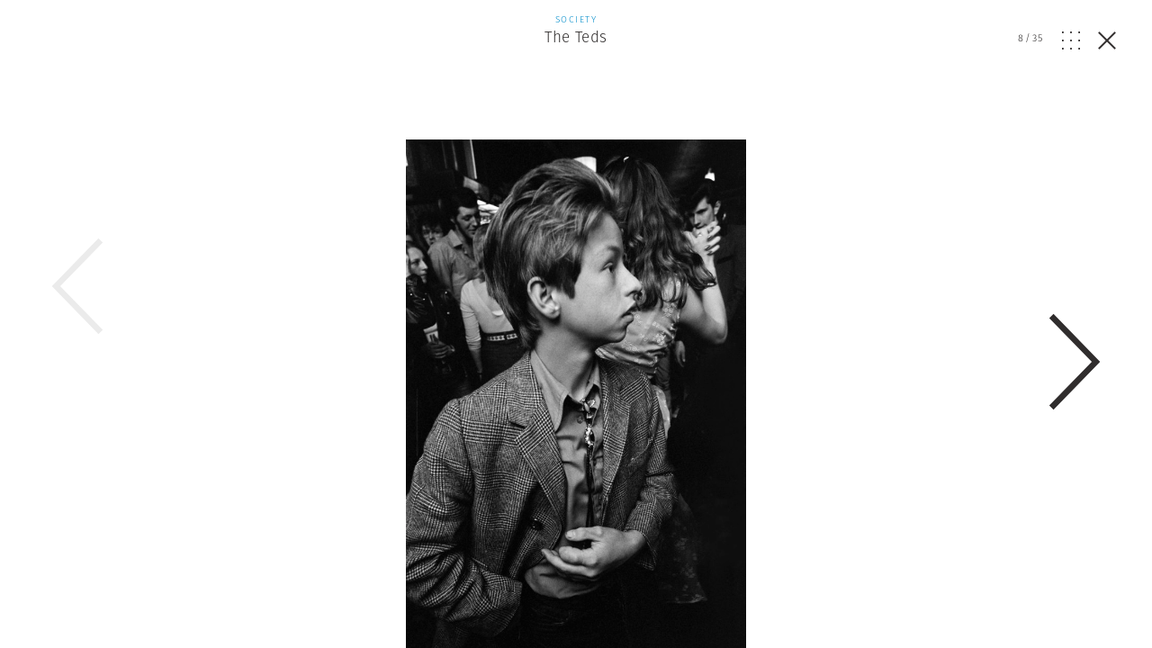

--- FILE ---
content_type: application/javascript; charset=utf-8
request_url: https://www.magnumphotos.com/wp-content/cache/min/1/wp-content/themes/template/res/js/anims.js?ver=1759826313
body_size: 897
content:
(function($){"use strict";$win.load(function(){$body.removeClass('loading');frontAnimation();setTimeout(function(){$body.addClass('after-loading')},200)});function scrollRevealInit(){var srDefaults={scale:1,distance:'50px',easing:'ease'};window.sr={mock:!0,reveal:function(){},sync:function(){}}
function initScrollReveal(){if(!window.matchMedia("(max-width: 1024px)").matches){if(!window.sr||window.sr.mock)window.sr=new ScrollReveal(srDefaults)}}
window.updateOn.resize.push(initScrollReveal);function checkAnimations(){if(window.matchMedia("(max-width: 1024px)").matches)return;setTimeout(function(){animationList()},10)}
window.updateOn.scroll.push(checkAnimations);function animationList(){if(!window.sr||window.sr.mock)return;window.sr.reveal('.theme-preview .teaser.size-xxl',{origin:'left',duration:800,delay:200,viewFactor:0.6});window.sr.reveal('.theme-preview .small .teaser',{origin:'left',duration:600,delay:600,viewFactor:1})}}
function frontAnimation(){var diff=300;var $front=$('.size-hero');var $frontImg=$front.find('.image');var $frontData=$front.find('.data');var $underHero=$('.under-hero');var frontHeight=$frontImg.height();if(resp.st){setTimeout(function(){$frontData.addClass('ready')},500);return}
var move=frontHeight+headerHeight+diff-$(window).height();var visible=!1;$frontData.css('transform','translateY(-'+move+'px)');$underHero.css('transform','translateY(-'+move+'px)');setTimeout(function(){$frontData.addClass('transitions');$underHero.addClass('transitions')},10);$win.scroll(function(){checkIfFrontVisible()});setTimeout(function(){checkIfFrontVisible()},1000);function checkIfFrontVisible(){if(visible)return;$frontData.addClass('ready').css('transform','');$underHero.css('transform','');visible=!0}}})(jQuery)